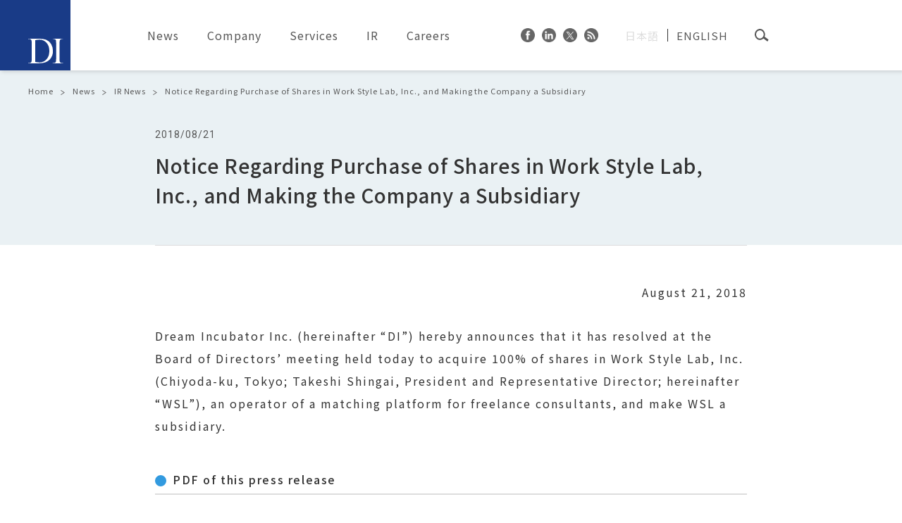

--- FILE ---
content_type: text/html; charset=UTF-8
request_url: https://www.dreamincubator.co.jp/en/news/ir/2018/ir_15405/
body_size: 10968
content:
<!-- aaaa -->

<!DOCTYPE html>
<html>
<head>
<!-- Google Tag Manager -->
<script>(function(w,d,s,l,i){w[l]=w[l]||[];w[l].push({'gtm.start':
new Date().getTime(),event:'gtm.js'});var f=d.getElementsByTagName(s)[0],
j=d.createElement(s),dl=l!='dataLayer'?'&l='+l:'';j.async=true;j.src=
'https://www.googletagmanager.com/gtm.js?id='+i+dl;f.parentNode.insertBefore(j,f);
})(window,document,'script','dataLayer','GTM-W8JT6T8G');</script>
<!-- End Google Tag Manager -->

<script type="text/javascript">
    (function(c,l,a,r,i,t,y){
        c[a]=c[a]||function(){(c[a].q=c[a].q||[]).push(arguments)};
        t=l.createElement(r);t.async=1;t.src="https://www.clarity.ms/tag/"+i;
        y=l.getElementsByTagName(r)[0];y.parentNode.insertBefore(t,y);
    })(window, document, "clarity", "script", "qmz5hiwp8h");
</script>

<meta charset="UTF-8">
<meta name="viewport" content="width=device-width, initial-scale=1.0, maximum-scale=1.0, user-scalable=no">
<meta name="format-detection" content="telephone=no">
<meta name="google-site-verification" content="cW6rfECAnJEhm7L2l0VUKyP7zLDZiUs0dz1Uq2JAIPg" />

<title>Notice Regarding Purchase of Shares in Work Style Lab, Inc., and Making the Company a Subsidiary | ドリームインキュベータ</title>
<link rel="icon" href="https://www.dreamincubator.co.jp/wp/wp-content/themes/dreamincubator/img/favicon.ico" />
<link rel="shortcut icon" href="https://www.dreamincubator.co.jp/wp/wp-content/themes/dreamincubator/img/favicon.ico">
<link rel="apple-touch-icon-precomposed" href="https://www.dreamincubator.co.jp/wp/wp-content/themes/dreamincubator/img/icon.png" />
<meta name='robots' content='index, follow, max-image-preview:large, max-snippet:-1, max-video-preview:-1' />

	<!-- This site is optimized with the Yoast SEO plugin v26.6 - https://yoast.com/wordpress/plugins/seo/ -->
	<link rel="canonical" href="https://www.dreamincubator.co.jp/en/news/ir/2018/ir_15405/" />
	<meta property="og:locale" content="en_US" />
	<meta property="og:type" content="article" />
	<meta property="og:title" content="Notice Regarding Purchase of Shares in Work Style Lab, Inc., and Making the Company a Subsidiary | ドリームインキュベータ" />
	<meta property="og:description" content="August 21, 2018 Dream Incubator Inc. (hereinafter “DI”) hereby announces that it has resolved at the Board of Directors’ meeting held today to acquire 100% of shares in Work Style Lab, Inc. (Chiyoda-ku, Tokyo; Takeshi Shingai, President and Representative Director; hereinafter “WSL”), an operator of a matching platform for freelance consultants, and make WSL a subsidiary. PDF of this press release pdf" />
	<meta property="og:url" content="https://www.dreamincubator.co.jp/en/news/ir/2018/ir_15405/" />
	<meta property="og:site_name" content="ドリームインキュベータ" />
	<meta property="article:publisher" content="https://www.facebook.com/dreamincubator.jp/" />
	<meta property="article:modified_time" content="2022-05-24T15:00:32+00:00" />
	<meta property="og:image" content="https://www.dreamincubator.co.jp/wp/wp-content/uploads/2024/06/d7f97764f1592d8b46341deea3249490.png" />
	<meta property="og:image:width" content="1024" />
	<meta property="og:image:height" content="538" />
	<meta property="og:image:type" content="image/png" />
	<meta name="twitter:card" content="summary_large_image" />
	<meta name="twitter:site" content="@dreamincubator" />
	<script type="application/ld+json" class="yoast-schema-graph">{"@context":"https://schema.org","@graph":[{"@type":"WebPage","@id":"https://www.dreamincubator.co.jp/en/news/ir/2018/ir_15405/","url":"https://www.dreamincubator.co.jp/en/news/ir/2018/ir_15405/","name":"Notice Regarding Purchase of Shares in Work Style Lab, Inc., and Making the Company a Subsidiary | ドリームインキュベータ","isPartOf":{"@id":"https://www.dreamincubator.co.jp/en/#website"},"datePublished":"2018-08-21T03:31:02+00:00","dateModified":"2022-05-24T15:00:32+00:00","breadcrumb":{"@id":"https://www.dreamincubator.co.jp/en/news/ir/2018/ir_15405/#breadcrumb"},"inLanguage":"en-US","potentialAction":[{"@type":"ReadAction","target":["https://www.dreamincubator.co.jp/en/news/ir/2018/ir_15405/"]}]},{"@type":"BreadcrumbList","@id":"https://www.dreamincubator.co.jp/en/news/ir/2018/ir_15405/#breadcrumb","itemListElement":[{"@type":"ListItem","position":1,"name":"Home","item":"https://www.dreamincubator.co.jp/en/"},{"@type":"ListItem","position":2,"name":"IR News","item":"https://www.dreamincubator.co.jp/en/news/ir/"},{"@type":"ListItem","position":3,"name":"Notice Regarding Purchase of Shares in Work Style Lab, Inc., and Making the Company a Subsidiary"}]},{"@type":"WebSite","@id":"https://www.dreamincubator.co.jp/en/#website","url":"https://www.dreamincubator.co.jp/en/","name":"ドリームインキュベータ","description":"戦略コンサルティングやインキュベーションなど独自の経営支援サービスを提供","potentialAction":[{"@type":"SearchAction","target":{"@type":"EntryPoint","urlTemplate":"https://www.dreamincubator.co.jp/en/?s={search_term_string}"},"query-input":{"@type":"PropertyValueSpecification","valueRequired":true,"valueName":"search_term_string"}}],"inLanguage":"en-US"}]}</script>
	<!-- / Yoast SEO plugin. -->


<link rel='dns-prefetch' href='//ajax.googleapis.com' />
<link rel="alternate" title="oEmbed (JSON)" type="application/json+oembed" href="https://www.dreamincubator.co.jp/en/wp-json/oembed/1.0/embed?url=https%3A%2F%2Fwww.dreamincubator.co.jp%2Fen%2Fnews%2Fir%2F2018%2Fir_15405%2F" />
<link rel="alternate" title="oEmbed (XML)" type="text/xml+oembed" href="https://www.dreamincubator.co.jp/en/wp-json/oembed/1.0/embed?url=https%3A%2F%2Fwww.dreamincubator.co.jp%2Fen%2Fnews%2Fir%2F2018%2Fir_15405%2F&#038;format=xml" />
<link rel='stylesheet' id='wp-block-library-css' href='https://www.dreamincubator.co.jp/wp/wp-includes/css/dist/block-library/style.min.css?ver=6.9' type='text/css' media='all' />
<style id='global-styles-inline-css' type='text/css'>
:root{--wp--preset--aspect-ratio--square: 1;--wp--preset--aspect-ratio--4-3: 4/3;--wp--preset--aspect-ratio--3-4: 3/4;--wp--preset--aspect-ratio--3-2: 3/2;--wp--preset--aspect-ratio--2-3: 2/3;--wp--preset--aspect-ratio--16-9: 16/9;--wp--preset--aspect-ratio--9-16: 9/16;--wp--preset--color--black: #000000;--wp--preset--color--cyan-bluish-gray: #abb8c3;--wp--preset--color--white: #ffffff;--wp--preset--color--pale-pink: #f78da7;--wp--preset--color--vivid-red: #cf2e2e;--wp--preset--color--luminous-vivid-orange: #ff6900;--wp--preset--color--luminous-vivid-amber: #fcb900;--wp--preset--color--light-green-cyan: #7bdcb5;--wp--preset--color--vivid-green-cyan: #00d084;--wp--preset--color--pale-cyan-blue: #8ed1fc;--wp--preset--color--vivid-cyan-blue: #0693e3;--wp--preset--color--vivid-purple: #9b51e0;--wp--preset--gradient--vivid-cyan-blue-to-vivid-purple: linear-gradient(135deg,rgb(6,147,227) 0%,rgb(155,81,224) 100%);--wp--preset--gradient--light-green-cyan-to-vivid-green-cyan: linear-gradient(135deg,rgb(122,220,180) 0%,rgb(0,208,130) 100%);--wp--preset--gradient--luminous-vivid-amber-to-luminous-vivid-orange: linear-gradient(135deg,rgb(252,185,0) 0%,rgb(255,105,0) 100%);--wp--preset--gradient--luminous-vivid-orange-to-vivid-red: linear-gradient(135deg,rgb(255,105,0) 0%,rgb(207,46,46) 100%);--wp--preset--gradient--very-light-gray-to-cyan-bluish-gray: linear-gradient(135deg,rgb(238,238,238) 0%,rgb(169,184,195) 100%);--wp--preset--gradient--cool-to-warm-spectrum: linear-gradient(135deg,rgb(74,234,220) 0%,rgb(151,120,209) 20%,rgb(207,42,186) 40%,rgb(238,44,130) 60%,rgb(251,105,98) 80%,rgb(254,248,76) 100%);--wp--preset--gradient--blush-light-purple: linear-gradient(135deg,rgb(255,206,236) 0%,rgb(152,150,240) 100%);--wp--preset--gradient--blush-bordeaux: linear-gradient(135deg,rgb(254,205,165) 0%,rgb(254,45,45) 50%,rgb(107,0,62) 100%);--wp--preset--gradient--luminous-dusk: linear-gradient(135deg,rgb(255,203,112) 0%,rgb(199,81,192) 50%,rgb(65,88,208) 100%);--wp--preset--gradient--pale-ocean: linear-gradient(135deg,rgb(255,245,203) 0%,rgb(182,227,212) 50%,rgb(51,167,181) 100%);--wp--preset--gradient--electric-grass: linear-gradient(135deg,rgb(202,248,128) 0%,rgb(113,206,126) 100%);--wp--preset--gradient--midnight: linear-gradient(135deg,rgb(2,3,129) 0%,rgb(40,116,252) 100%);--wp--preset--font-size--small: 13px;--wp--preset--font-size--medium: 20px;--wp--preset--font-size--large: 36px;--wp--preset--font-size--x-large: 42px;--wp--preset--spacing--20: 0.44rem;--wp--preset--spacing--30: 0.67rem;--wp--preset--spacing--40: 1rem;--wp--preset--spacing--50: 1.5rem;--wp--preset--spacing--60: 2.25rem;--wp--preset--spacing--70: 3.38rem;--wp--preset--spacing--80: 5.06rem;--wp--preset--shadow--natural: 6px 6px 9px rgba(0, 0, 0, 0.2);--wp--preset--shadow--deep: 12px 12px 50px rgba(0, 0, 0, 0.4);--wp--preset--shadow--sharp: 6px 6px 0px rgba(0, 0, 0, 0.2);--wp--preset--shadow--outlined: 6px 6px 0px -3px rgb(255, 255, 255), 6px 6px rgb(0, 0, 0);--wp--preset--shadow--crisp: 6px 6px 0px rgb(0, 0, 0);}:where(.is-layout-flex){gap: 0.5em;}:where(.is-layout-grid){gap: 0.5em;}body .is-layout-flex{display: flex;}.is-layout-flex{flex-wrap: wrap;align-items: center;}.is-layout-flex > :is(*, div){margin: 0;}body .is-layout-grid{display: grid;}.is-layout-grid > :is(*, div){margin: 0;}:where(.wp-block-columns.is-layout-flex){gap: 2em;}:where(.wp-block-columns.is-layout-grid){gap: 2em;}:where(.wp-block-post-template.is-layout-flex){gap: 1.25em;}:where(.wp-block-post-template.is-layout-grid){gap: 1.25em;}.has-black-color{color: var(--wp--preset--color--black) !important;}.has-cyan-bluish-gray-color{color: var(--wp--preset--color--cyan-bluish-gray) !important;}.has-white-color{color: var(--wp--preset--color--white) !important;}.has-pale-pink-color{color: var(--wp--preset--color--pale-pink) !important;}.has-vivid-red-color{color: var(--wp--preset--color--vivid-red) !important;}.has-luminous-vivid-orange-color{color: var(--wp--preset--color--luminous-vivid-orange) !important;}.has-luminous-vivid-amber-color{color: var(--wp--preset--color--luminous-vivid-amber) !important;}.has-light-green-cyan-color{color: var(--wp--preset--color--light-green-cyan) !important;}.has-vivid-green-cyan-color{color: var(--wp--preset--color--vivid-green-cyan) !important;}.has-pale-cyan-blue-color{color: var(--wp--preset--color--pale-cyan-blue) !important;}.has-vivid-cyan-blue-color{color: var(--wp--preset--color--vivid-cyan-blue) !important;}.has-vivid-purple-color{color: var(--wp--preset--color--vivid-purple) !important;}.has-black-background-color{background-color: var(--wp--preset--color--black) !important;}.has-cyan-bluish-gray-background-color{background-color: var(--wp--preset--color--cyan-bluish-gray) !important;}.has-white-background-color{background-color: var(--wp--preset--color--white) !important;}.has-pale-pink-background-color{background-color: var(--wp--preset--color--pale-pink) !important;}.has-vivid-red-background-color{background-color: var(--wp--preset--color--vivid-red) !important;}.has-luminous-vivid-orange-background-color{background-color: var(--wp--preset--color--luminous-vivid-orange) !important;}.has-luminous-vivid-amber-background-color{background-color: var(--wp--preset--color--luminous-vivid-amber) !important;}.has-light-green-cyan-background-color{background-color: var(--wp--preset--color--light-green-cyan) !important;}.has-vivid-green-cyan-background-color{background-color: var(--wp--preset--color--vivid-green-cyan) !important;}.has-pale-cyan-blue-background-color{background-color: var(--wp--preset--color--pale-cyan-blue) !important;}.has-vivid-cyan-blue-background-color{background-color: var(--wp--preset--color--vivid-cyan-blue) !important;}.has-vivid-purple-background-color{background-color: var(--wp--preset--color--vivid-purple) !important;}.has-black-border-color{border-color: var(--wp--preset--color--black) !important;}.has-cyan-bluish-gray-border-color{border-color: var(--wp--preset--color--cyan-bluish-gray) !important;}.has-white-border-color{border-color: var(--wp--preset--color--white) !important;}.has-pale-pink-border-color{border-color: var(--wp--preset--color--pale-pink) !important;}.has-vivid-red-border-color{border-color: var(--wp--preset--color--vivid-red) !important;}.has-luminous-vivid-orange-border-color{border-color: var(--wp--preset--color--luminous-vivid-orange) !important;}.has-luminous-vivid-amber-border-color{border-color: var(--wp--preset--color--luminous-vivid-amber) !important;}.has-light-green-cyan-border-color{border-color: var(--wp--preset--color--light-green-cyan) !important;}.has-vivid-green-cyan-border-color{border-color: var(--wp--preset--color--vivid-green-cyan) !important;}.has-pale-cyan-blue-border-color{border-color: var(--wp--preset--color--pale-cyan-blue) !important;}.has-vivid-cyan-blue-border-color{border-color: var(--wp--preset--color--vivid-cyan-blue) !important;}.has-vivid-purple-border-color{border-color: var(--wp--preset--color--vivid-purple) !important;}.has-vivid-cyan-blue-to-vivid-purple-gradient-background{background: var(--wp--preset--gradient--vivid-cyan-blue-to-vivid-purple) !important;}.has-light-green-cyan-to-vivid-green-cyan-gradient-background{background: var(--wp--preset--gradient--light-green-cyan-to-vivid-green-cyan) !important;}.has-luminous-vivid-amber-to-luminous-vivid-orange-gradient-background{background: var(--wp--preset--gradient--luminous-vivid-amber-to-luminous-vivid-orange) !important;}.has-luminous-vivid-orange-to-vivid-red-gradient-background{background: var(--wp--preset--gradient--luminous-vivid-orange-to-vivid-red) !important;}.has-very-light-gray-to-cyan-bluish-gray-gradient-background{background: var(--wp--preset--gradient--very-light-gray-to-cyan-bluish-gray) !important;}.has-cool-to-warm-spectrum-gradient-background{background: var(--wp--preset--gradient--cool-to-warm-spectrum) !important;}.has-blush-light-purple-gradient-background{background: var(--wp--preset--gradient--blush-light-purple) !important;}.has-blush-bordeaux-gradient-background{background: var(--wp--preset--gradient--blush-bordeaux) !important;}.has-luminous-dusk-gradient-background{background: var(--wp--preset--gradient--luminous-dusk) !important;}.has-pale-ocean-gradient-background{background: var(--wp--preset--gradient--pale-ocean) !important;}.has-electric-grass-gradient-background{background: var(--wp--preset--gradient--electric-grass) !important;}.has-midnight-gradient-background{background: var(--wp--preset--gradient--midnight) !important;}.has-small-font-size{font-size: var(--wp--preset--font-size--small) !important;}.has-medium-font-size{font-size: var(--wp--preset--font-size--medium) !important;}.has-large-font-size{font-size: var(--wp--preset--font-size--large) !important;}.has-x-large-font-size{font-size: var(--wp--preset--font-size--x-large) !important;}
/*# sourceURL=global-styles-inline-css */
</style>

<style id='classic-theme-styles-inline-css' type='text/css'>
/*! This file is auto-generated */
.wp-block-button__link{color:#fff;background-color:#32373c;border-radius:9999px;box-shadow:none;text-decoration:none;padding:calc(.667em + 2px) calc(1.333em + 2px);font-size:1.125em}.wp-block-file__button{background:#32373c;color:#fff;text-decoration:none}
/*# sourceURL=/wp-includes/css/classic-themes.min.css */
</style>
<link rel='stylesheet' id='wpml-legacy-horizontal-list-0-css' href='https://www.dreamincubator.co.jp/wp/wp-content/plugins/sitepress-multilingual-cms/templates/language-switchers/legacy-list-horizontal/style.min.css?ver=1' type='text/css' media='all' />
<link rel='stylesheet' id='style-css' href='https://www.dreamincubator.co.jp/wp/wp-content/themes/dreamincubator/style.css?ver=6.9' type='text/css' media='all' />
<link rel='stylesheet' id='base-css' href='https://www.dreamincubator.co.jp/wp/wp-content/themes/dreamincubator/css/base.css?ver=6.9' type='text/css' media='all' />
<link rel='stylesheet' id='page-css' href='https://www.dreamincubator.co.jp/wp/wp-content/themes/dreamincubator/css/next.css?ver=6.9' type='text/css' media='all' />
<script type="text/javascript" id="wpml-cookie-js-extra">
/* <![CDATA[ */
var wpml_cookies = {"wp-wpml_current_language":{"value":"en","expires":1,"path":"/"}};
var wpml_cookies = {"wp-wpml_current_language":{"value":"en","expires":1,"path":"/"}};
//# sourceURL=wpml-cookie-js-extra
/* ]]> */
</script>
<script type="text/javascript" src="https://www.dreamincubator.co.jp/wp/wp-content/plugins/sitepress-multilingual-cms/res/js/cookies/language-cookie.js?ver=486900" id="wpml-cookie-js" defer="defer" data-wp-strategy="defer"></script>
<script type="text/javascript" src="//ajax.googleapis.com/ajax/libs/jquery/3.3.1/jquery.min.js?ver=3.3.1" id="jquery-js"></script>
<script type="text/javascript" src="https://www.dreamincubator.co.jp/wp/wp-content/plugins/wp-scroll-depth/js/jquery-scrolldepth/jquery.scrolldepth.min.js?ver=6.9" id="jquery.scrolldepth-js"></script>
<script type="text/javascript" src="https://www.dreamincubator.co.jp/wp/wp-content/themes/dreamincubator/js/jquery.easing.1.3.js?ver=6.9" id="easing-js"></script>
<script type="text/javascript" src="https://www.dreamincubator.co.jp/wp/wp-content/themes/dreamincubator/js/jquery.smoothScroll.js?ver=6.9" id="smoothScroll-js"></script>
<script type="text/javascript" src="https://www.dreamincubator.co.jp/wp/wp-content/themes/dreamincubator/js/emergence.min.js?ver=6.9" id="emergence-js"></script>
<script type="text/javascript" src="https://www.dreamincubator.co.jp/wp/wp-content/themes/dreamincubator/js/effects.js?ver=6.9" id="effects-js"></script>
<link rel="https://api.w.org/" href="https://www.dreamincubator.co.jp/en/wp-json/" /><link rel="alternate" title="JSON" type="application/json" href="https://www.dreamincubator.co.jp/en/wp-json/wp/v2/ir-news/15405" /><link rel='shortlink' href='https://www.dreamincubator.co.jp/en/?p=15405' />
<meta name="generator" content="WPML ver:4.8.6 stt:1,28;" />
<script>
	jQuery( document ).ready(function(){
		jQuery.scrollDepth({
			elements: [''],
			percentage: true,
			userTiming: true,
			pixelDepth: false,
			nonInteraction: false,
			gtmOverride: false,
	});
});
</script>
<meta name="redi-version" content="1.2.7" /><script async defer crossorigin="anonymous"
  src="https://connect.facebook.net/ja_JP/sdk.js#xfbml=1&version=v3.3&appId=301920390516638&autoLogAppEvents=1"></script><!--リマーケティングタグ Facebook-->
  <script>
    (function() {
      var _fbq = window._fbq || (window._fbq = []);
      if (!_fbq.loaded) {
        var fbds = document.createElement('script');
        fbds.async = true;
        fbds.src = '//connect.facebook.net/en_US/fbds.js';
        var s = document.getElementsByTagName('script')[0];
        s.parentNode.insertBefore(fbds, s);
        _fbq.loaded = true;
      }
      _fbq.push(['addPixelId', '673886776013079']);
    })();
    window._fbq = window._fbq || [];
    window._fbq.push(['track', 'PixelInitialized', {}]);
  </script>
  <noscript>
    <img height="1" width="1" alt="" style="display:none"
      src="https://www.facebook.com/tr?id=673886776013079&amp;ev=PixelInitialized" />
  </noscript>
  <!--リマーケティングタグ Facebook-->

  <!--Googleリマーケティングタグ-->
  <script type="text/javascript">
    /* <![CDATA[ */
    var google_conversion_id = 985768067;
    var google_custom_params = window.google_tag_params;
    var google_remarketing_only = true;
    /* ]]> */
  </script>
  <script type="text/javascript" src="https://www.googleadservices.com/pagead/conversion.js">
  </script>
  <noscript>
    <div style="display:inline;">
      <img height="1" width="1" style="border-style:none;" alt=""
        src="https://googleads.g.doubleclick.net/pagead/viewthroughconversion/985768067/?value=0&amp;guid=ON&amp;script=0" />
    </div>
  </noscript>
  <!--Googleリマーケティングタグ-->

  <!--yahooリマーケティングタグ-->
  <script type="text/javascript" language="javascript">
    /* <![CDATA[ */
    var yahoo_retargeting_id = 'V9G8N8RUTA';
    var yahoo_retargeting_label = '';
    /* ]]> */
  </script>
  <script type="text/javascript" language="javascript" src="https://b92.yahoo.co.jp/js/s_retargeting.js"></script>
  <!--yahooリマーケティングタグ-->

</head>
<body class="en">
<!-- Google Tag Manager (noscript) -->
<noscript><iframe src="https://www.googletagmanager.com/ns.html?id=GTM-W8JT6T8G"
height="0" width="0" style="display:none;visibility:hidden"></iframe></noscript>
<!-- End Google Tag Manager (noscript) -->
<header class="next">
  <p class="head-logo"><a href="https://www.dreamincubator.co.jp/en/"><img src="https://www.dreamincubator.co.jp/wp/wp-content/themes/dreamincubator/img/common/logo.svg" alt="DREAM INCUBATOR INC"></a></p>
  <nav class="head-nav">
    <ul class="nav">
      <li>
        <a href="https://www.dreamincubator.co.jp/en/news/">News</a>
        <div>
          <div class="inside">
            <p class="item-close"><img src="https://www.dreamincubator.co.jp/wp/wp-content/themes/dreamincubator/img/common/icon-close.svg" alt="Close"></p>
            <div class="item-list">
              <dl>
                <dd><a href="https://www.dreamincubator.co.jp/en/news/">News Top</a></dd>
                <!-- <dd><a href="https://www.dreamincubator.co.jp/en/news/#news">Press Release・IR News</a></dd> -->
                <dd><a href="https://www.dreamincubator.co.jp/en/news/column/">DI Column</a></dd>
                <dd><a href="https://www.dreamincubator.co.jp/en/news/magazine/">Books</a></dd>
              </dl>
            </div>
          </div>
        </div>  
      </li>
      <li>
        <a href="https://www.dreamincubator.co.jp/en/company/">Company</a>
        <div>
          <div class="inside">
            <p class="item-close"><img src="https://www.dreamincubator.co.jp/wp/wp-content/themes/dreamincubator/img/common/icon-close.svg" alt="Close"></p>
            <div class="item-list">
              <dl>
                <dd><a href="https://www.dreamincubator.co.jp/en/company/">Company Top</a></dd>
                <dd><a href="https://www.dreamincubator.co.jp/en/company/overview/">Overview</a></dd>
                <dd><a href="https://www.dreamincubator.co.jp/en/company/directors/">Members</a></dd>
                <dd>
                  <a href="https://www.dreamincubator.co.jp/en/company/management/">Management Policy</a>
                  <ul>
                    <li><a href="https://www.dreamincubator.co.jp/en/company/management/greeting/">Message</a></li>
                    <li><a href="https://www.dreamincubator.co.jp/en/company/management/philosophy/">Corporate Philosophy</a></li>
                    <li><a href="https://www.dreamincubator.co.jp/en/company/management/governance/">Corporate  Governance</a></li>
                    <li><a href="https://www.dreamincubator.co.jp/en/company/management/plan/">Management Plan</a></li>
                                  <li><a href="https://www.dreamincubator.co.jp/company/management/sustainability/">Sustainability</a></li>
                          <!-- <li><a href="https://www.dreamincubator.co.jp/en/company/management/greeting/"> M.V.V／Company Policy</a></li> -->
                  </ul>
                </dd>
              </dl>
              <dl>
                <dd><a href="https://www.dreamincubator.co.jp/en/company/group/">Main Group Companies</a></dd>
                <dd><a href="https://www.dreamincubator.co.jp/en/company/access/">Access</a></dd>
                <dd><a href="https://www.dreamincubator.co.jp/en/company/history/">History</a></dd>
              </dl>
            </div>
          </div>
        </div>  
      </li>
      <li>
        <a href="https://www.dreamincubator.co.jp/en/business/">Services</a>
        <div>
          <div class="inside">
            <p class="item-close"><img src="https://www.dreamincubator.co.jp/wp/wp-content/themes/dreamincubator/img/common/icon-close.svg" alt="Close"></p>
            <div class="item-list">
              <dl>
                <dd><a href="https://www.dreamincubator.co.jp/en/business/">Services Top</a></dd>
                <dt>
                  <span>DI’S Business Produce</span>
                </dt>
                <dd>
                  <a href="https://www.dreamincubator.co.jp/en/business/#business-01">Industry Produce</a>
                  <a href="https://www.dreamincubator.co.jp/en/business/#business-02">Business Creation</a>
                  <a href="https://www.dreamincubator.co.jp/en/business/#business-03">Strategy Consulting
</a>
                  <a href="https://www.dreamincubator.co.jp/en/business/#business-04">Installation / Execution support
</a>
                   <a href="https://www.dreamincubator.co.jp/en/business/#business-09">Technology & Amplify</a>
                  <a href="https://www.dreamincubator.co.jp/en/business/#business-05">Global Strategy Co-Creation</a>
                  <a href="https://www.dreamincubator.co.jp/en/business/#business-06">M&A / FA / Financial Solutions</a>
                  <a href="https://www.dreamincubator.co.jp/en/business/#business-07">SIB（Social Impact Bond）</a>
                </dd>
                <dd>
                  <a href="https://www.dreamincubator.co.jp/en/business/#business-08">Incubation / Business Inventment</a>
                  <ul>
                    <!-- <li><a href="https://www.dreamincubator.co.jp/en/business/ipo/">IPO Performance</a></li> -->
                    <li><a href="https://www.dreamincubator.co.jp/en/business/business-investment/">Investment Information</a></li>
                  </ul>
                </dd>
              </dl>
              <dl>
                <dd><a href="https://www.dreamincubator.co.jp/en/business/support_case/">Support Case List</a></dd>
              </dl>
            </div>
          </div>
        </div>  
      </li>
      <li>
        <a href="https://www.dreamincubator.co.jp/en/ir/">IR</a>
        <div>
          <div class="inside">
            <p class="item-close"><img src="https://www.dreamincubator.co.jp/wp/wp-content/themes/dreamincubator/img/common/icon-close.svg" alt="Close"></p>
            <div class="item-list">
              <dl>
                <dd><a href="https://www.dreamincubator.co.jp/en/ir/">IR Top</a></dd>
                <!-- <dd><a href="https://www.dreamincubator.co.jp/?page_id=12509">Shareholders</a></dd> -->
                <dd><a href="https://www.dreamincubator.co.jp/en/news/ir/">IR News</a></dd>
                <dd>
                  <a href="https://www.dreamincubator.co.jp/en/company/management/">Management Policy</a>
                  <ul>
                    <li><a href="https://www.dreamincubator.co.jp/en/company/management/greeting/">Message</a></li>
                    <li><a href="https://www.dreamincubator.co.jp/en/company/management/philosophy/">Corporate Philosophy</a></li>
                    <li><a href="https://www.dreamincubator.co.jp/en/company/management/governance/">Corporate  Governance</a></li>
                    <li><a href="https://www.dreamincubator.co.jp/en/company/management/plan/">Management Plan</a></li>
                                  <li><a href="https://www.dreamincubator.co.jp/company/management/sustainability/">Sustainability</a></li>
                        </ul>
                </dd>
              </dl>
              <dl>
                <dd><a href="https://www.dreamincubator.co.jp/en/ir/library/">IR Library</a></dd>
                <dd><a href="https://www.dreamincubator.co.jp/en/ir/calendar/">IR Calendar</a></dd>
                <dd><a href="https://www.dreamincubator.co.jp/en/ir/financial-highlights/">Financial Highlights</a></dd>
                <dd><a href="https://www.dreamincubator.co.jp/en/ir/shareholder_meeting/">Related Documents for Shareholders Meeting</a></dd>
                <dd><a href="https://www.dreamincubator.co.jp/en/ir/stock/">State of Stock</a></dd>
                <dd><a href="https://www.dreamincubator.co.jp/en/ir/shareholder_benefits/">Shareholder Benefit</a></dd>
                <dd><a href="https://www.dreamincubator.co.jp/en/ir/publicnotices/">電子公告</a></dd>
              </dl>
            </div>
          </div>
        </div>  
      </li>
      <li>
        <a href="https://www.dreamincubator.co.jp/careers/">Careers</a>
        <div>
          <div class="inside">
            <p class="item-close"><img src="https://www.dreamincubator.co.jp/wp/wp-content/themes/dreamincubator/img/common/icon-close.svg" alt="Close"></p>
            <div class="item-list">
              <dl>
                <dd><a href="https://www.dreamincubator.co.jp/careers/">Careers</a></dd>
                <dd><a href="https://www.dreamincubator.co.jp/en/careers/news/">News</a></dd>
                <dt>
                  <span>MESSAGE</span>
                                  </dt>
                <dd>
                  <!-- <a href="">CEOメッセージ</a> -->
                  <a href="https://www.dreamincubator.co.jp/careers/message/r-officer/">Message from the Hiring manager
</a>
                  <a href="https://www.dreamincubator.co.jp/careers/message/">Message from the BP
</a>
                </dd>
                <dt>
                  <span>WORK AT DI</span>
                                  </dt>
                <dd>
                  <a href="https://www.dreamincubator.co.jp/careers/bp/">What is a Business Producer</a>
                  <a href="https://www.dreamincubator.co.jp/careers/talent/">Requested Portrait</a>
                  <a href="https://www.dreamincubator.co.jp/careers/system/">In-house Systems</a>
                  <a href="https://www.dreamincubator.co.jp/careers/alumni/">Alumni Network</a>
                </dd>
              </dl>
              <dl>
                <dt>
                  <span>INTERVIEW</span>
                                  </dt>
                <dd><a href="https://www.dreamincubator.co.jp/en/careers/interview/">Interview</a></dd>
                <dt>
                  <span>ENTRY</span>
                                  </dt>
                <dd>
                  <a href="https://www.dreamincubator.co.jp/careers/newgraduates/">New Graduates</a>
                  <a href="https://www.dreamincubator.co.jp/careers/midcareers/">Mid Careers</a>
                  <a href="https://www.dreamincubator.co.jp/careers/mba/">MBA / Graduates of Overseas Universities</a>
                </dd>
                <dt>
                  <span>FAQ</span>
                                  </dt>
                <dd><a href="https://www.dreamincubator.co.jp/careers/faq/">Careers Faq</a></dd>
              </dl>
            </div>
          </div>
        </div>  
      </li>
    </ul>
    <ul class="sns">
      <li><a href="https://www.facebook.com/dreamincubator.jp/" target="_blank"><img src="https://www.dreamincubator.co.jp/wp/wp-content/themes/dreamincubator/img/common/icon-fb.png" srcset="https://www.dreamincubator.co.jp/wp/wp-content/themes/dreamincubator/img/common/icon-fb.png 1x,https://www.dreamincubator.co.jp/wp/wp-content/themes/dreamincubator/img/common/icon-fb@2x.png 2x" width="20" height="20" alt="Facebook"></a></li>
      <li><a href="https://www.linkedin.com/company/dream-incubator" target="_blank"><img src="https://www.dreamincubator.co.jp/wp/wp-content/themes/dreamincubator/img/common/icon-in.png" srcset="https://www.dreamincubator.co.jp/wp/wp-content/themes/dreamincubator/img/common/icon-in.png 1x,https://www.dreamincubator.co.jp/wp/wp-content/themes/dreamincubator/img/common/icon-in@2x.png 2x" width="20" height="20" alt="Linkedin"></a></li>
      <li><a href="https://twitter.com/dreamincubator1" target="_blank"><img src="https://www.dreamincubator.co.jp/wp/wp-content/themes/dreamincubator/img/common/icon-tw.png" srcset="https://www.dreamincubator.co.jp/wp/wp-content/themes/dreamincubator/img/common/icon-tw.png 1x,https://www.dreamincubator.co.jp/wp/wp-content/themes/dreamincubator/img/common/icon-tw@2x.png 2x" width="20" height="20" alt="Twitter"></a></li>
      <li><a href="https://www.dreamincubator.co.jp/en//feed/" target="_blank"><img src="https://www.dreamincubator.co.jp/wp/wp-content/themes/dreamincubator/img/common/icon-feed.png" srcset="https://www.dreamincubator.co.jp/wp/wp-content/themes/dreamincubator/img/common/icon-feed.png 1x,https://www.dreamincubator.co.jp/wp/wp-content/themes/dreamincubator/img/common/icon-feed@2x.png 2x" width="20" height="20" alt="Feed"></a></li>
    </ul>
    
          <div class="lang">
        
<div class="wpml-ls-statics-shortcode_actions wpml-ls wpml-ls-legacy-list-horizontal">
	<ul role="menu"><li class="wpml-ls-slot-shortcode_actions wpml-ls-item wpml-ls-item-ja wpml-ls-first-item wpml-ls-item-legacy-list-horizontal" role="none">
				<a href="https://www.dreamincubator.co.jp/news/ir/2018/ir_2616/" class="wpml-ls-link" role="menuitem"  aria-label="Switch to 日本語" title="Switch to 日本語" >
                    <span class="wpml-ls-native" lang="ja">日本語</span></a>
			</li><li class="wpml-ls-slot-shortcode_actions wpml-ls-item wpml-ls-item-en wpml-ls-current-language wpml-ls-last-item wpml-ls-item-legacy-list-horizontal" role="none">
				<a href="https://www.dreamincubator.co.jp/en/news/ir/2018/ir_15405/" class="wpml-ls-link" role="menuitem" >
                    <span class="wpml-ls-native" role="menuitem">ENGLISH</span></a>
			</li></ul>
</div>
      </div>
        <div class="search">
      <span><img src="https://www.dreamincubator.co.jp/wp/wp-content/themes/dreamincubator/img/common/icon-search.svg" alt="検索"></span>
      <div>
        <div class="inside">
          <p class="item-close"><img src="https://www.dreamincubator.co.jp/wp/wp-content/themes/dreamincubator/img/common/icon-close.svg" alt="Close"></p>
          <h2 class="item-hd">
            <span>SEARCH</span>
                      </h2>
          <form role="search" method="get" id="searchform" class="item-search search" action="https://www.dreamincubator.co.jp/en/">
            <input type="text" placeholder="Please enter the keywords you wish to search for" value="" name="s" id="search-input">
            <input type="submit" value="Search">
          </form>
        </div>
      </div>  
    </div>
  </nav>
</header>  <nav class="breadcrumb bg">
        <ul itemscope itemtype="http://schema.org/BreadcrumbList">
      <li itemprop="itemListElement" itemscope itemtype="http://schema.org/ListItem"><a itemtype="http://schema.org/Thing" itemprop="item" href="https://www.dreamincubator.co.jp/en/"><span itemprop="name">Home</span></a><meta itemprop="position" content="1" /></li>
                                                  <li itemprop="itemListElement" itemscope itemtype="http://schema.org/ListItem"><a itemtype="http://schema.org/Thing" itemprop="item" href="https://www.dreamincubator.co.jp/en/news/"><span itemprop="name">News</span></a><meta itemprop="position" content="2" /></li>
                                      <li itemprop="itemListElement" itemscope itemtype="http://schema.org/ListItem"><a itemtype="http://schema.org/Thing" itemprop="item" href="https://www.dreamincubator.co.jp/en/news/ir/"><span itemprop="name">IR News</span></a><meta itemprop="position" content="3" /></li>
                                                    <li itemprop="itemListElement" itemscope itemtype="http://schema.org/ListItem"><strong><span itemprop="name">Notice Regarding Purchase of Shares in Work Style Lab, Inc., and Making the Company a Subsidiary</span></strong><meta itemprop="position" content="4" /></li>
                  </ul>
  </nav>
  <main class="next">
  <section class="news-detail">
        <div class="content">
      <div class="item-title">
        <time datetime="2018-08-21">2018/08/21</time>
                        <h1 class="title">Notice Regarding Purchase of Shares in Work Style Lab, Inc., and Making the Company a Subsidiary</h1>
              </div>
      <div class="item-text post">
        <p style="text-align: right;">August 21, 2018</p>
<p>Dream Incubator Inc. (hereinafter “DI”) hereby announces that it has resolved at the Board of Directors’ meeting held today to acquire 100% of shares in Work Style Lab, Inc. (Chiyoda-ku, Tokyo; Takeshi Shingai, President and Representative Director; hereinafter “WSL”), an operator of a matching platform for freelance consultants, and make WSL a subsidiary.</p>
<h4>PDF of this press release</h4>
<p><a href="http://www.dreamincubator.co.jp/wp-content/uploads/2018/10/180821_IR_WSL_EN.pdf">pdf</a></p>
      </div>
          <ul class="item-share">
      <li>
        <div class="fb-share-button" data-href="https://www.dreamincubator.co.jp/en/news/ir/2018/ir_15405/" data-layout="button" data-size="small"></div>
      </li>
      <li>
        <a href="https://twitter.com/share?ref_src=twsrc%5Etfw" class="twitter-share-button" data-show-count="false">Tweet</a><script async src="https://platform.twitter.com/widgets.js" charset="utf-8"></script>
      </li>
    </ul>
        <div class="item-link">
                              <a href="https://www.dreamincubator.co.jp/en/news/ir/2017/ir_15400/" class="prev">
              <time>2017/01/27</time>
              <p>Investment in India’s Leading Mobile Gaming Company, 99Games Online Private Limited, together with Prominent Indian Investment Funds (Kalaari and Ascent)</p>
            </a>
                                <a href="https://www.dreamincubator.co.jp/en/news/ir/2018/ir_15408/" class="next">
              <time>2018/10/30</time>
              <p>Financial Results for the Six Months Ended September 30, 2018</p>
            </a>
                                    <div class="btn-block"><a href="https://www.dreamincubator.co.jp/en/news/" class="btn w240 back">News Top</a></div>
              </div>
    </div>
  </section>
</main>
<footer class="next">
  <div class="foot-main">
    <div class="inside">
      <nav class="item-nav">
        <dl>
          <dt><a href="https://www.dreamincubator.co.jp/en/news/">News</a><span class="trigger"></span></dt>
          <dd>
            <ul>
              <li><a href="https://www.dreamincubator.co.jp/en/news/">News Top</a></li>
              <li><a href="https://www.dreamincubator.co.jp/en/news/column/">DI Column</a></li>
              <li><a href="https://www.dreamincubator.co.jp/en/news/magazine/">Books</a></li>
            </ul>
          </dd>
        </dl>
        <dl>
          <dt><a href="https://www.dreamincubator.co.jp/en/company/">Company</a><span class="trigger"></span></dt>
          <dd>
            <ul>
              <li><a href="https://www.dreamincubator.co.jp/en/company/">Company Top</a></li>
              <li><a href="https://www.dreamincubator.co.jp/en/company/overview/">Overview</a></li>
              <li><a href="https://www.dreamincubator.co.jp/en/company/directors/">Members</a></li>
              <li>
                <a href="https://www.dreamincubator.co.jp/en/company/management/">Management Policy</a>
                <ul>
                  <li><a href="https://www.dreamincubator.co.jp/en/company/management/greeting/">Message</a></li>
                  <li><a href="https://www.dreamincubator.co.jp/en/company/management/philosophy/">Corporate Philosophy</a></li>
                  <li><a href="https://www.dreamincubator.co.jp/en/company/management/governance/">Corporate  Governance</a></li>
                  <li><a href="https://www.dreamincubator.co.jp/en/company/management/plan/">Management Plan</a></li>
                                <li><a href="https://www.dreamincubator.co.jp/company/management/sustainability/">Sustainability</a></li>
                      </ul>
              </li>
              <li><a href="https://www.dreamincubator.co.jp/en/company/group/">Main Group Companies</a></li>
              <li><a href="https://www.dreamincubator.co.jp/en/company/access/">Access</a></li>
              <li><a href="https://www.dreamincubator.co.jp/en/company/history/">History</a></li>
            </ul>
          </dd>
        </dl>
        <dl>
          <dt><a href="https://www.dreamincubator.co.jp/en/business/">Services</a><span class="trigger"></span></dt>
          <dd>
            <ul>
              <li><a href="https://www.dreamincubator.co.jp/en/business/">Services Top</a></li>
            </ul>
            <h3>
              <span>DI’S BUSINESS PRODUCE</span>
            </h3> 
            <ul>
              <li><a href="https://www.dreamincubator.co.jp/en/business/#business-01">Industry Produce</a></li>
              <li><a href="https://www.dreamincubator.co.jp/en/business/#business-02">Business Creation</a></li>
              <li><a href="https://www.dreamincubator.co.jp/en/business/#business-03">Strategy Consulting
</a></li>
              <li><a href="https://www.dreamincubator.co.jp/en/business/#business-04">Installation / Execution support
</a></li>
              <li><a href="https://www.dreamincubator.co.jp/en/business/#business-09">Technology & Amplify</a></li>
              <li><a href="https://www.dreamincubator.co.jp/en/business/#business-05">Global Strategy Co-Creation</a></li>
              <li><a href="https://www.dreamincubator.co.jp/en/business/#business-06">M&A / FA / Financial Solutions</a></li>
              <li><a href="https://www.dreamincubator.co.jp/en/business/#business-07">SIB（Social Impact Bond）</a></li>
              <li><a href="https://www.dreamincubator.co.jp/en/business/#business-08">Incubation / Business Inventment</a>
                <!-- <ul>
                  <li><a href="https://www.dreamincubator.co.jp/en/business/business-investment/">Investment Information</a></li>
                  <li><a href="https://www.dreamincubator.co.jp/en/business/ipo/">IPO Performance</a></li>
                </ul> -->
              </li>
              <li><a href="https://www.dreamincubator.co.jp/en/business/support_case/">Support Case List</a></li>
            </ul>
          </li>
                                          <!-- <h3>
                  <span>DI’S BUSINESS PRODUCE</span>
                  <span>Business Produce Work</span>
                </h3> -->
                <!-- <ul>
                                      <li><a href="https://www.dreamincubator.co.jp/en/business/support_case/denso/">Global Strategy Co-Creation</a></li>
                                      <li><a href="https://www.dreamincubator.co.jp/en/business/support_case/chubu_electric_power/">Technology & Amplify</a></li>
                                      <li><a href="https://www.dreamincubator.co.jp/en/business/support_case/mufg/">Industry Produce</a></li>
                                      <li><a href="https://www.dreamincubator.co.jp/en/business/support_case/jica/">Global SX</a></li>
                                      <li><a href="https://www.dreamincubator.co.jp/en/business/support_case/exeo_ibex/">Installation / Execution support</a></li>
                                      <li><a href="https://www.dreamincubator.co.jp/en/business/support_case/exeo_purpose/">Installation / Execution support</a></li>
                                      <li><a href="https://www.dreamincubator.co.jp/en/business/support_case/metropolitan_expressway/">Business Creation</a></li>
                                      <li><a href="https://www.dreamincubator.co.jp/en/business/support_case/case01/">Installation / Execution support</a></li>
                                      <li><a href="https://www.dreamincubator.co.jp/en/business/support_case/case02/">Business Creation</a></li>
                                      <li><a href="https://www.dreamincubator.co.jp/en/business/support_case/case03/">Business Creation<br />
M&A / FA / Financial Solutions</a></li>
                                  </ul> -->
                                      <!-- <ul>
              
            </ul> -->



          </dd>
        </dl>
        <dl>
          <dt><a href="https://www.dreamincubator.co.jp/en/ir/">IR</a><span class="trigger"></span></dt>
          <dd>
            <ul>
              <li><a href="https://www.dreamincubator.co.jp/en/ir/">IR Top</a></li>
              <!-- <li><a href="https://www.dreamincubator.co.jp/?page_id=12509">Shareholders</a></li> -->
              <li><a href="https://www.dreamincubator.co.jp/en/news/ir/">IR News</a></li>
              <li>
                <a href="https://www.dreamincubator.co.jp/en/company/management/">Management Policy</a>
                <ul>
                  <li><a href="https://www.dreamincubator.co.jp/en/company/management/greeting/">Message</a></li>
                  <li><a href="https://www.dreamincubator.co.jp/en/company/management/philosophy/">Corporate Philosophy</a></li>
                  <li><a href="https://www.dreamincubator.co.jp/en/company/management/governance/">Corporate  Governance</a></li>
                  <li><a href="https://www.dreamincubator.co.jp/en/company/management/plan/">Management Plan</a></li>
                                <li><a href="https://www.dreamincubator.co.jp/company/management/sustainability/">Sustainability</a></li>
                      </ul>
              </li>
              <li><a href="https://www.dreamincubator.co.jp/en/ir/library/">IR Library</a></li>
              <li><a href="https://www.dreamincubator.co.jp/en/ir/calendar/">IR Calendar</a></li>
              <li><a href="https://www.dreamincubator.co.jp/en/ir/financial-highlights/">Financial Highlights</a></li>
              <li><a href="https://www.dreamincubator.co.jp/en/ir/shareholder_meeting/">Related Documents for Shareholders Meeting</a></li>
              <li><a href="https://www.dreamincubator.co.jp/en/ir/stock/">State of Stock</a></li>
              <li><a href="https://www.dreamincubator.co.jp/en/ir/shareholder_benefits/">Shareholder Benefit</a></li>
              <li><a href="https://www.dreamincubator.co.jp/en/ir/publicnotices/">電子公告</a></li>
            </ul>
          </dd>
        </dl>
        <dl>
          <dt><a href="https://www.dreamincubator.co.jp/careers/">Careers</a><span class="trigger"></span></dt>
          <dd>
            <ul>
              <li><a href="https://www.dreamincubator.co.jp/careers/">Careers</a></li>
              <li><a href="https://www.dreamincubator.co.jp/en/careers/news/">News</a></li>
            </ul>
            <h3>
              <span>MESSAGE</span>
                          </h3>
            <ul>
              <li><a href="https://www.dreamincubator.co.jp/careers/message/r-officer/">Message from the Hiring manager
</a></li>
              <li><a href="https://www.dreamincubator.co.jp/careers/message/">Message from the BP
</a></li>
            </ul>
            <h3>
              <span>WORK AT DI</span>
                          </h3>
            <ul>
              <li><a href="https://www.dreamincubator.co.jp/careers/bp/">What is a Business Producer</a></li>
              <li><a href="https://www.dreamincubator.co.jp/careers/talent/">Requested Portrait</a></li>
              
              <li><a href="https://www.dreamincubator.co.jp/careers/system/">In-house Systems</a></li>
              <li><a href="https://www.dreamincubator.co.jp/careers/alumni/">Alumni Network</a></li>
            </ul>
            <h3>
              <span>INTERVIEW</span>
                          </h3>
            <ul>
              <li><a href="https://www.dreamincubator.co.jp/en/careers/interview/">Interview</a></li>
            </ul>
            <h3>
              <span>ENTRY</span>
                          </h3>
            <ul>
              <li><a href="https://www.dreamincubator.co.jp/careers/newgraduates/">New Graduates</a></li>
              <li><a href="https://www.dreamincubator.co.jp/careers/midcareers/">Mid Careers</a></li>
              <li><a href="https://www.dreamincubator.co.jp/careers/mba/">MBA / Graduates of Overseas Universities</a></li>
            </ul>
            <h3>
              <span>FAQ</span>
                          </h3>
            <ul>
              <li><a href="https://www.dreamincubator.co.jp/careers/faq/">Careers Faq</a></li>
            </ul>
          </dd>
        </dl>
      </nav>
    </div>
  </div>
  <div class="foot-info">
    <div class="inside">
      <div class="item-info">
        <div class="logo">
          <span><img src="https://www.dreamincubator.co.jp/wp/wp-content/themes/dreamincubator/img/common/logo.svg" alt="DREAM INCUBATOR INC"></span>
          <p class="name">
            株式会社ドリームインキュベータ<br><span>Dream Incubator Inc.</span>          </p>
        </div>
        <p class="address">100-0013<br>3-2-6 Kasumigaseki, <br>Chiyoda-ku, Tokyo <br>Tokyo Club Building 4F/6F (Reception 6F)<br>TEL: 03-5532-3200<br>FAX: 03-5532-3201</p>
      </div>
      <ul class="item-nav-other">
        <li><a href="https://www.dreamincubator.co.jp/en/contact/">Contact</a></li>
        <li><a href="https://www.dreamincubator.co.jp/en/download/">Document Download</a></li>
        <li><a href="https://www.dreamincubator.co.jp/en/terms/">System Requirements</a></li>
                <li><a href="https://www.dreamincubator.co.jp/en/privacy/">Privacy Policy</a></li>
      </ul>
    </div>
  </div>
  <div class="foot-copy">
    <div class="inside">
      <small>Copyright ©Dream Incubator Inc. All Rights Reserved.</small>
    </div>
  </div>
</footer>
<script type="speculationrules">
{"prefetch":[{"source":"document","where":{"and":[{"href_matches":"/en/*"},{"not":{"href_matches":["/wp/wp-*.php","/wp/wp-admin/*","/wp/wp-content/uploads/*","/wp/wp-content/*","/wp/wp-content/plugins/*","/wp/wp-content/themes/dreamincubator/*","/en/*\\?(.+)"]}},{"not":{"selector_matches":"a[rel~=\"nofollow\"]"}},{"not":{"selector_matches":".no-prefetch, .no-prefetch a"}}]},"eagerness":"conservative"}]}
</script>
<script type="text/javascript" src="https://www.dreamincubator.co.jp/wp/wp-content/themes/dreamincubator/js/picturefill.min.js?ver=6.9" id="picturefill-js"></script>
</body>
</html>

--- FILE ---
content_type: text/css
request_url: https://www.dreamincubator.co.jp/wp/wp-content/themes/dreamincubator/style.css?ver=6.9
body_size: 585
content:
@charset "UTF-8";
/*
Theme Name: ドリームインキュベータ
Theme URI:
Description:
Version: 1.0
Author:
Author URI:
*/

/* Reset
------------------------------------------------------------*/
body, div, dl, dt, dd, ul, ol, li, h1, h2, h3, h4, h5, h6, form, fieldset, input, textarea, p, blockquote, th, td, figure {
  margin: 0;
  padding: 0;
}

address, em, th {
  font-style: normal;
  font-weight: normal;
}

table {
  border-collapse: collapse;
  border-spacing: 0;
}

th {
  text-align: left;
}

hr, legend {
  display: none;
}

h1, h2, h3, h4, h5, h6 {
  font-size: 100%;
}

img, fieldset {
  border: 0;
}

li {
  list-style-type: none;
}

/* フロート
------------------------------------------------------------*/
.float_l {
  float: left;
}

.float_r {
  float: right;
}

.clear {
  clear: both;
}

/* for WP */
#wpadminbar {
  -ms-filter: "alpha( opacity=20 )";
  filter: alpha(opacity=20);
  opacity: 0.2;
  -webkit-transition: all 0.3s ease-in-out;
  -moz-transition: all 0.3s ease-in-out;
  -ms-transition: all 0.3s ease-in-out;
  -o-transition: all 0.3s ease-in-out;
  transition: all 0.3s ease-in-out;
}
#wpadminbar:hover {
  -ms-filter: "alpha( opacity=100 )";
  filter: alpha(opacity=100);
  opacity: 1;
}
@media screen and (max-width: 700px) {
  #wpadminbar{
    visibility: hidden;
    opacity:0;
    pointer-events: none;
  }
}


--- FILE ---
content_type: image/svg+xml
request_url: https://www.dreamincubator.co.jp/wp/wp-content/themes/dreamincubator/img/next/arrow-prev_white.svg
body_size: 171
content:
<svg xmlns="http://www.w3.org/2000/svg" width="9.031" height="20.625" viewBox="0 0 9.031 20.625">
  <path id="arrow-prev_white" d="M29.138,360.969l-8-10,8-10" transform="translate(-20.497 -340.656)" fill="none" stroke="#fff" stroke-width="1"/>
</svg>


--- FILE ---
content_type: application/javascript
request_url: https://www.dreamincubator.co.jp/wp/wp-content/themes/dreamincubator/js/effects.js?ver=6.9
body_size: 837
content:
$(function(){
  //Emergence.js
  $(".eg-parent").each(function(){
    $(this).children().addClass("eg");
  });
  $(".eg").attr("data-emergence","hidden");
  emergence.init({
    reset: false,
    offsetTop: 0,
    offsetBottom: 50,
  });

  //スマホメニュー作成
  var $head = $( 'header' );
  $('<p class="head-menu"><span class="top"></span><span class="middle"></span><span class="bottom"></span></p>').appendTo($head);
  $('<div class="head-hidden"></div>').appendTo($head);
  var spMenu = $(".head-hidden");
  $head.find("nav").clone(true).appendTo(spMenu);
  var $btn = $('.head-menu');
  $btn.click(function(){
    $head.toggleClass('active');
  });
  spMenu.find(".item-close").each(function() {
    $(this).removeClass("item-close").addClass("item-toggle");
  });

  $head.find(".head-nav .nav li,.head-nav .search").hover(function() {
    $(this).addClass("active");
  }, function() {
    $(this).removeClass("active");
  });
  $head.find(".head-nav .item-close").click(function() {
    $(this).parents(".active").removeClass("active");
  });
  $head.find(".head-nav .item-toggle").click(function() {
    $(this).parents("li").toggleClass("opened");
  });
  $("footer .trigger").click(function(event) {
    $(this).parents("dt").toggleClass("active");
  });
  if( $(".breadcrumb").length ){
    $(".breadcrumb").clone().appendTo("main >section:last-child").addClass('bottom');
  }
  //ページトップ
  $(window).scroll(function () {
    if ($(this).scrollTop() > 250) {
      $head.addClass("down");
    } else {
      $head.removeClass("down");
    }
  });

  $(".link").each(function(){
    $(this).wrapInner("<span></span>");
  });
  // パララックス
  $(window).on('scroll load', function () {
    parallaxScroll();
  });
  function parallaxScroll() {
    var scrolled = $(window).scrollTop();
    $('.parallax').each(function(){
      speed = $(this).data("speed");
      if(!speed){
        speed = 1.5;
      }
      $(this).css({
        'transform': 'translateY('+((scrolled - $(this).offset().top) * (speed / 10)) +'px)'
      });
    });
  }
  $(".post a > img").each(function() {
    $(this).parents("a").addClass("img");
  });
});

--- FILE ---
content_type: image/svg+xml
request_url: https://www.dreamincubator.co.jp/wp/wp-content/themes/dreamincubator/img/common/arrow-btn_back.svg
body_size: 181
content:
<svg xmlns="http://www.w3.org/2000/svg" width="6.061" height="10.707" viewBox="0 0 6.061 10.707">
  <path id="arrow-btn_back" d="M8518.268,396.231l5-5,5,5" transform="translate(-390.524 8528.621) rotate(-90)" fill="none" stroke="#fff" stroke-width="1"/>
</svg>


--- FILE ---
content_type: image/svg+xml
request_url: https://www.dreamincubator.co.jp/wp/wp-content/themes/dreamincubator/img/common/icon-close.svg
body_size: 371
content:
<svg xmlns="http://www.w3.org/2000/svg" width="18.385" height="19.092" viewBox="0 0 18.385 19.092">
  <g id="icon-close" transform="translate(-656.348 -1148.695) rotate(45)">
    <line id="ケイ" x2="25" transform="translate(1277.358 348.642)" fill="none" stroke="#fff" stroke-width="1"/>
    <line id="ケイ-2" data-name="ケイ" x2="25" transform="translate(1289.358 335.642) rotate(90)" fill="none" stroke="#fff" stroke-width="1"/>
  </g>
</svg>
